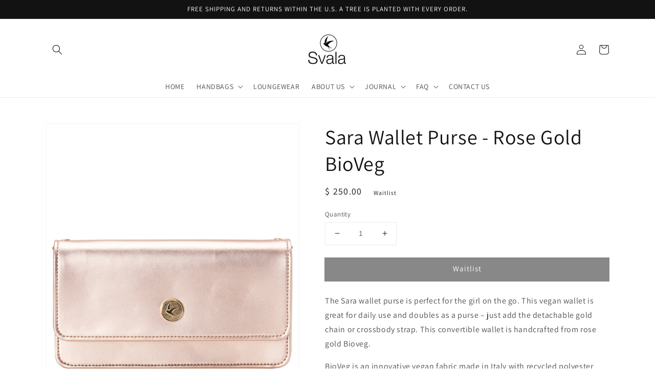

--- FILE ---
content_type: text/javascript
request_url: https://cdn.starapps.studio/apps/vsk/svala/data.js
body_size: 761
content:
"use strict";"undefined"==typeof window.starapps_data&&(window.starapps_data={}),"undefined"==typeof window.starapps_data.product_groups&&(window.starapps_data.product_groups=[{"id":426031,"products_preset_id":79,"collections_swatch":"first_product_image","group_name":"Didi Clutch Mini","option_name":"Color","collections_preset_id":null,"display_position":"top","products_swatch":"first_product_image","mobile_products_preset_id":79,"mobile_products_swatch":"first_product_image","mobile_collections_preset_id":null,"mobile_collections_swatch":"first_product_image","same_products_preset_for_mobile":true,"same_collections_preset_for_mobile":true,"option_values":[{"id":4669837508691,"option_value":"Black Pinatex","handle":"didi-clutch-mini-black-pinatex","published":true,"swatch_src":"file","swatch_value":null},{"id":4672274301011,"option_value":"Gold Pinatex","handle":"didi-clutch-mini-metallic-gold-pinatex","published":true,"swatch_src":"file","swatch_value":null},{"id":4672279445587,"option_value":"Silver Pinatex","handle":"didi-clutch-mini-metallic-silver-pinatex","published":true,"swatch_src":"file","swatch_value":null},{"id":4672779255891,"option_value":"Gold Cork","handle":"didi-clutch-mini-gold-speckled-cork","published":true,"swatch_src":"file","swatch_value":null}]},{"id":426032,"products_preset_id":79,"collections_swatch":"first_product_image","group_name":"Gemma Backpack Purse","option_name":"Color","collections_preset_id":null,"display_position":"top","products_swatch":"first_product_image","mobile_products_preset_id":79,"mobile_products_swatch":"first_product_image","mobile_collections_preset_id":null,"mobile_collections_swatch":"first_product_image","same_products_preset_for_mobile":true,"same_collections_preset_for_mobile":true,"option_values":[{"id":2355331694675,"option_value":"Cream","handle":"gemma-backpack-purse-cream","published":true,"swatch_src":"file","swatch_value":null},{"id":2355332743251,"option_value":"Natural Cork","handle":"gemma-backpack-purse-natural-cork","published":true,"swatch_src":"file","swatch_value":null}]},{"id":445047,"products_preset_id":79,"collections_swatch":"first_product_image","group_name":"Mia Card Case","option_name":"Color","collections_preset_id":null,"display_position":"top","products_swatch":"first_product_image","mobile_products_preset_id":79,"mobile_products_swatch":"first_product_image","mobile_collections_preset_id":null,"mobile_collections_swatch":"first_product_image","same_products_preset_for_mobile":true,"same_collections_preset_for_mobile":true,"option_values":[{"id":4361446654035,"option_value":"Black","handle":"mia-card-case","published":true,"swatch_src":"file","swatch_value":null},{"id":4361448816723,"option_value":"Cream","handle":"mia-card-case-cream","published":true,"swatch_src":"file","swatch_value":null},{"id":4361449144403,"option_value":"Beige Python","handle":"mia-card-case-beige-python","published":true,"swatch_src":"file","swatch_value":null},{"id":4361449504851,"option_value":"Caramel","handle":"mia-card-case-brown","published":true,"swatch_src":"file","swatch_value":null}]},{"id":425693,"products_preset_id":79,"collections_swatch":"custom_swatch","group_name":"Sara Wallet Purse","option_name":"Color","collections_preset_id":null,"display_position":"top","products_swatch":"first_product_image","mobile_products_preset_id":79,"mobile_products_swatch":"first_product_image","mobile_collections_preset_id":null,"mobile_collections_swatch":"custom_swatch","same_products_preset_for_mobile":true,"same_collections_preset_for_mobile":true,"option_values":[{"id":6630293635155,"option_value":"Gold Cork","handle":"sara-wallet-purse-gold-speckled-cork","published":true,"swatch_src":"file","swatch_value":null}]},{"id":425668,"products_preset_id":79,"collections_swatch":"first_product_image","group_name":"Simma Tote","option_name":"Color","collections_preset_id":null,"display_position":"top","products_swatch":"first_product_image","mobile_products_preset_id":79,"mobile_products_swatch":"first_product_image","mobile_collections_preset_id":null,"mobile_collections_swatch":"first_product_image","same_products_preset_for_mobile":true,"same_collections_preset_for_mobile":true,"option_values":[{"id":4669831446611,"option_value":"Gold Cork","handle":"simma-tote-gold-speckled-cork","published":true,"swatch_src":"file","swatch_value":null},{"id":24304779276,"option_value":"Floral","handle":"floral-simma-tote","published":true,"swatch_src":"file","swatch_value":null}]},{"id":445045,"products_preset_id":79,"collections_swatch":"first_product_image","group_name":"Tashi Bag","option_name":"COlor","collections_preset_id":null,"display_position":"top","products_swatch":"custom_swatch","mobile_products_preset_id":79,"mobile_products_swatch":"custom_swatch","mobile_collections_preset_id":null,"mobile_collections_swatch":"first_product_image","same_products_preset_for_mobile":true,"same_collections_preset_for_mobile":true,"option_values":[{"id":6623979110483,"option_value":"Gold Cork","handle":"tashi-bag-gold-cork","published":true,"swatch_src":"file","swatch_value":null}]},{"id":445046,"products_preset_id":79,"collections_swatch":"first_product_image","group_name":"Tashi Crossbody","option_name":"Color","collections_preset_id":null,"display_position":"top","products_swatch":"first_product_image","mobile_products_preset_id":79,"mobile_products_swatch":"first_product_image","mobile_collections_preset_id":null,"mobile_collections_swatch":"first_product_image","same_products_preset_for_mobile":true,"same_collections_preset_for_mobile":true,"option_values":[{"id":24440111116,"option_value":"Black","handle":"black-tashi-crossbody","published":true,"swatch_src":"file","swatch_value":null}]}],window.starapps_data.product_groups_chart={"didi-clutch-mini-black-pinatex":[0],"didi-clutch-mini-metallic-gold-pinatex":[0],"didi-clutch-mini-metallic-silver-pinatex":[0],"didi-clutch-mini-gold-speckled-cork":[0],"gemma-backpack-purse-cream":[1],"gemma-backpack-purse-natural-cork":[1],"mia-card-case":[2],"mia-card-case-cream":[2],"mia-card-case-beige-python":[2],"mia-card-case-brown":[2],"sara-wallet-purse-gold-speckled-cork":[3],"simma-tote-gold-speckled-cork":[4],"floral-simma-tote":[4],"tashi-bag-gold-cork":[5],"black-tashi-crossbody":[6]});